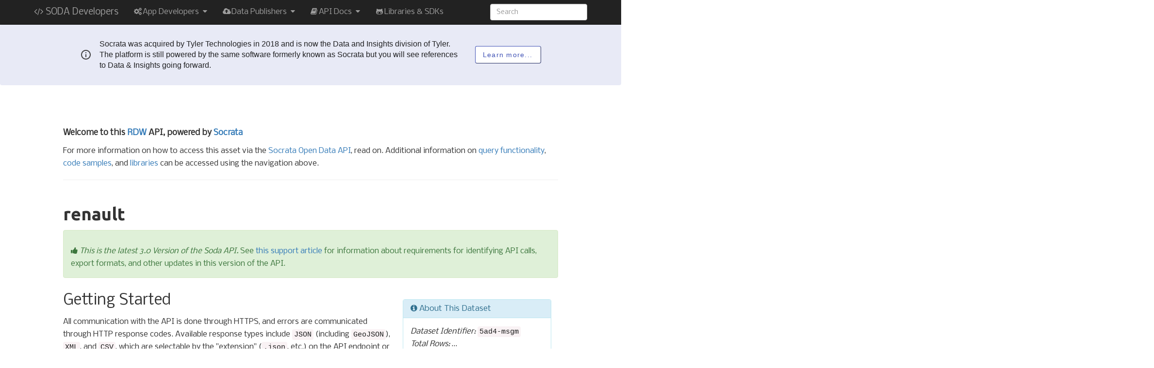

--- FILE ---
content_type: application/javascript; charset=UTF-8
request_url: https://dev.socrata.com/js/peeper.js
body_size: 675
content:
require(["jquery", "js.cookie"], function($, Cookies) {
  $(document).ready(function(){
    if(document.location.pathname.match(/\/foundry\//) || Cookies.get('hide-peeper')) {
      console.log("Peeper has been hidden");
      return;
    }

    var peeper = '<div class="hidden-xs" id="peeper">'
      + '<a href="' + flags.peeper.link + '">'
      + '<img src="' + flags.peeper.img + '" alt="Need a hand?" />'
      + '</a>'
      + '<a href="#" class="dismiss ga-track" data-tracking-category="peeper" data-tracking-label="dismiss">'
      + '<i class="fa fa-times"></i> bye bye!'
      + '</a>'
      + '</div>';
    $("body").append(peeper);

    $('#peeper .dismiss').click(function(e) {
      e.preventDefault();

      $('#peeper').animate({
        right: "-200px"
      }, 500);
      Cookies.set('hide-peeper', true, { expires: 3 });
    });
    /*
    setTimeout(function() {
      $("#peeper").animate({
        right: "-85px"
      }, 1000);
    }, flags.peeper.delay);
    */
  });
});
